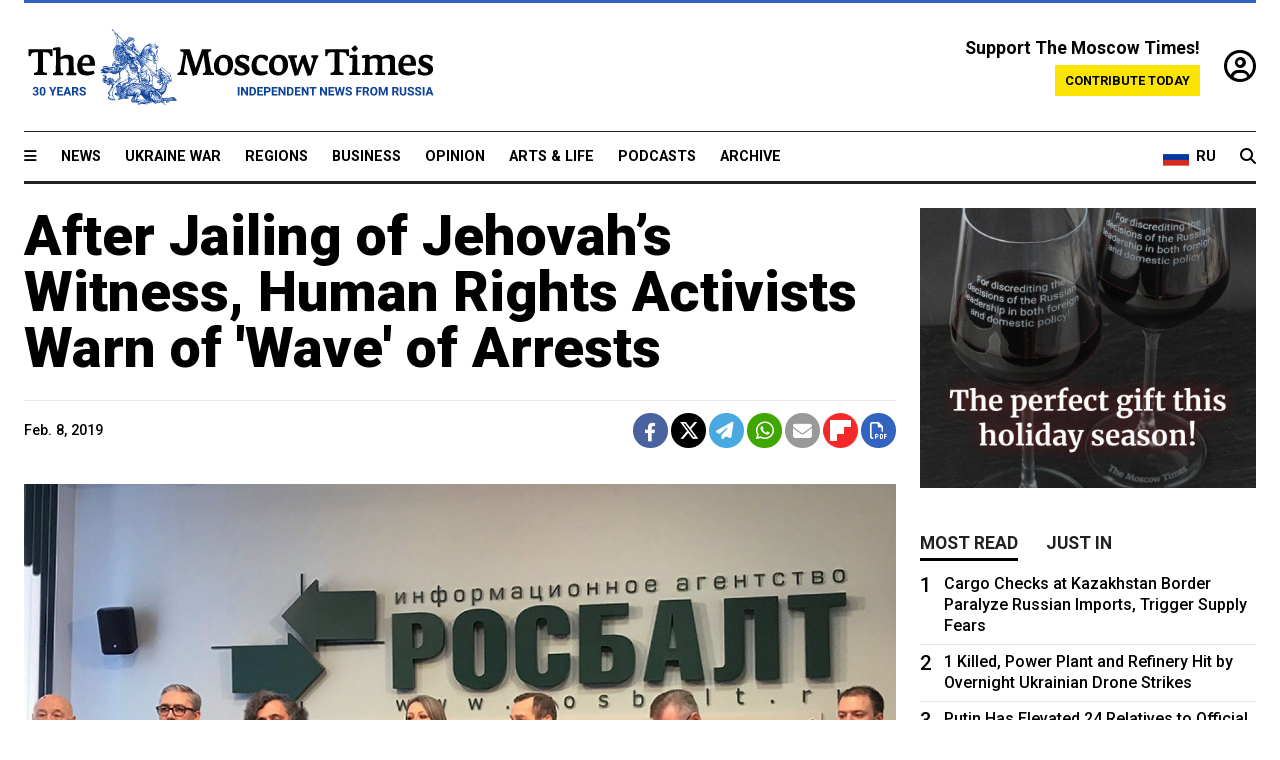

--- FILE ---
content_type: text/html; charset=UTF-8
request_url: https://www.themoscowtimes.com/2019/02/08/after-jailing-jehovahs-witness-human-rights-activists-warn-wave-arrests-a64445
body_size: 12195
content:
<!DOCTYPE html>
<html lang="en">

<head>
  <meta name="googlebot" content="noarchive">

  <base href="https://www.themoscowtimes.com/" />
  <meta charset="utf-8">
  <meta http-equiv="X-UA-Compatible" content="IE=edge,chrome=1">
  <meta name="viewport" content="width=device-width, initial-scale=1" />
  <meta name="theme-color" content="#5882b5">
  <link rel="shortcut icon" href="https://static.themoscowtimes.com/img/icons/favicon.ico">

  <link rel="publisher" href="https://plus.google.com/114467228383524488842" />

  <link rel="apple-touch-icon-precomposed" sizes="152x152"
    href="https://static.themoscowtimes.com/img/icons/apple-touch-icon-152x152.png">
  <link rel="apple-touch-icon-precomposed" sizes="144x144"
    href="https://static.themoscowtimes.com/img/icons/apple-touch-icon-144x144.png">
  <link rel="apple-touch-icon-precomposed" sizes="120x120"
    href="https://static.themoscowtimes.com/img/icons/apple-touch-icon-120x120.png">
  <link rel="apple-touch-icon-precomposed" sizes="114x114"
    href="https://static.themoscowtimes.com/img/icons/apple-touch-icon-114x114.png">
  <link rel="apple-touch-icon-precomposed" sizes="76x76"
    href="https://static.themoscowtimes.com/img/icons/apple-touch-icon-76x76.png">
  <link rel="apple-touch-icon-precomposed" sizes="72x72"
    href="https://static.themoscowtimes.com/img/icons/apple-touch-icon-72x72.png">
  <link rel="apple-touch-icon-precomposed" href="https://static.themoscowtimes.com/img/icons/apple-touch-icon-57x57.png">

  <meta property="og:site_name" content="The Moscow Times" />

  <meta property="fb:admins" content="1190953093,691361317" />
  <meta property="fb:app_id" content="1446863628952411" />

  <meta name="twitter:site" content="@MoscowTimes">
  <meta name="twitter:creator" content="@MoscowTimes">
  <meta property="twitter:account_id" content="19527964">
  <meta name="twitter:card" content="summary_large_image"> <!-- or summary -->

  
<title>After Jailing of Jehovah’s Witness, Human Rights Activists Warn of 'Wave' of Arrests - The Moscow Times</title>

	<link rel="canonical" href="https://www.themoscowtimes.com/2019/02/08/after-jailing-jehovahs-witness-human-rights-activists-warn-wave-arrests-a64445">

	<meta name="keywords" content="">
	<meta name="news_keywords" content="">
	<meta name="description" content=" Two days after a Russian court sentenced a Jehovah’s Witness to six years in jail, human rights activists have warned the case will trigger a crackdown on other religious minorities.">
	<meta name="thumbnail" content="https://static.themoscowtimes.com/image/320/d9/36fe7c23d27b485fa93c2aff46d38844.JPG">
	<meta name="author" content="The Moscow Times">

	<meta property="og:url" content="https://www.themoscowtimes.com/2019/02/08/after-jailing-jehovahs-witness-human-rights-activists-warn-wave-arrests-a64445">
	<meta property="og:title" content="After Jailing of Jehovah’s Witness, Human Rights Activists Warn of &#039;Wave&#039; of Arrests - The Moscow Times">
	<meta property="og:description" content=" Two days after a Russian court sentenced a Jehovah’s Witness to six years in jail, human rights activists have warned the case will trigger a crackdown on other religious minorities.">
	<meta property="og:image" content="https://static.themoscowtimes.com/image/og/1f/64445__1fdf6bc2838e0ab66a9b3c9b2fd0fe24.jpg">
	<meta property="og:image:width" content="1200">
	<meta property="og:image:height" content="630">
	<meta property="article:author" content="The Moscow Times">
	<meta property="article:content_tier" content="free">
	<meta property="article:modified_time" content="2025-11-07T19:27:35+03:00">
	<meta property="article:published_time" content="2019-02-08T14:23:00+03:00">
	<meta property="article:publisher" content="https://www.facebook.com/MoscowTimes">
	<meta property="article:section" content="news">
	<meta property="article:tag" content="Religion,Jehovahs Witnesses">
	<meta property="twitter:title" content="After Jailing of Jehovah’s Witness, Human Rights Activists Warn of &#039;Wave&#039; of Arrests">
	<meta property="twitter:description" content=" Two days after a Russian court sentenced a Jehovah’s Witness to six years in jail, human rights activists have warned the case will trigger a crackdown on other religious minorities.">
	<meta property="twitter:image:src" content="https://static.themoscowtimes.com/image/og/1f/64445__1fdf6bc2838e0ab66a9b3c9b2fd0fe24.jpg">



<script type="application/ld+json" data-json-ld-for-pagemetadata>
	{"@context":"http:\/\/schema.org\/","@type":"NewsArticle","dateCreated":"2019-02-17T09:59:19+03:00","datePublished":"2019-02-08T14:23:00+03:00","dateModified":"2025-11-07T19:27:35+03:00","name":"After Jailing of Jehovah\u2019s Witness, Human Rights Activists Warn of 'Wave' of Arrests","headline":"After Jailing of Jehovah\u2019s Witness, Human Rights Activists Warn of 'Wave' of Arrests","description":" Two days after a Russian court sentenced a Jehovah\u2019s Witness to six years in jail, human rights activists have warned the case will trigger a crackdown on other religious minorities.","keywords":"","articleSection":"news","isAccessibleForFree":true,"mainEntityOfPage":"https:\/\/www.themoscowtimes.com\/2019\/02\/08\/after-jailing-jehovahs-witness-human-rights-activists-warn-wave-arrests-a64445","url":"https:\/\/www.themoscowtimes.com\/2019\/02\/08\/after-jailing-jehovahs-witness-human-rights-activists-warn-wave-arrests-a64445","thumbnailUrl":"https:\/\/static.themoscowtimes.com\/image\/320\/d9\/36fe7c23d27b485fa93c2aff46d38844.JPG","image":{"@type":"ImageObject","url":"https:\/\/static.themoscowtimes.com\/image\/og\/1f\/64445__1fdf6bc2838e0ab66a9b3c9b2fd0fe24.jpg","width":1200,"height":630},"publisher":{"@type":"Organization","name":"The Moscow Times","logo":{"@type":"ImageObject","url":"https:\/\/static.themoscowtimes.com\/img\/logo.png","width":50,"height":50}},"inLanguage":{"@type":"Language","name":"English","alternateName":"English"},"author":{"@type":"Organization","name":"The Moscow Times"}}</script> <script type="application/ld+json" data-json-ld-for-pagemetadata>
	{"@context":"http:\/\/schema.org\/","@type":"BreadcrumbList","itemListElement":[{"@type":"ListItem","position":1,"name":"The Moscow Times","item":"https:\/\/www.themoscowtimes.com\/"},{"@type":"ListItem","position":2,"name":"News","item":"https:\/\/www.themoscowtimes.com\/news"},{"@type":"ListItem","position":3,"name":"After Jailing of Jehovah\u2019s Witness, Human Rights Activists Warn of 'Wave' of Arrests","item":"https:\/\/www.themoscowtimes.com\/2019\/02\/08\/after-jailing-jehovahs-witness-human-rights-activists-warn-wave-arrests-a64445"}]}</script> 
  <!-- load stylesheets -->
  <link type="text/css" href="https://static.themoscowtimes.com/css/main.css?v=88" rel="stylesheet" media="screen" />
  <!-- Other CSS assets -->
  
  <link rel="dns-prefetch" href="//www.google-analytics.com" />

  <script type="application/ld+json">
  {
    "@context": "http://schema.org",
    "@type": "NewsMediaOrganization",
    "address": {
      "@type": "PostalAddress",
      "addressCountry": "RU",
      "addressLocality": "Moscow",
      "postalCode": "",
      "streetAddress": ""
    },
    "name": "The Moscow Times",
    "email": "general@themoscowtimes.com",
    "telephone": "",
    "url": "https://themoscowtimes.com",
    "logo": "https://static.themoscowtimes.com/img/logo_1280.png"
  }
  </script>

  <script type="application/ld+json">
  {
    "@context": "https://schema.org",
    "@type": "WebSite",
    "url": "https://www.themoscowtimes.com/",
    }
  </script>
  
<!-- Google Tag Manager -->
<script>
	(function (w, d, s, l, i) {
		w[l] = w[l] || [];
		w[l].push({
			"gtm.start": new Date().getTime(),
			event: "gtm.js",
		});
		var f = d.getElementsByTagName(s)[0],
			j = d.createElement(s),
			dl = l != "dataLayer" ? "&l=" + l : "";
		j.async = true;
		j.src = "https://www.googletagmanager.com/gtm.js?id=" + i + dl;
		f.parentNode.insertBefore(j, f);
	})(window, document, "script", "dataLayer", "GTM-TR8JKK");
</script>
<!-- End Google Tag Manager -->

<!-- Global site tag (gtag.js) - GA4 -->
<script
	async
	src="https://www.googletagmanager.com/gtag/js?id=G-7PDWRZPVQJ"
></script>
<script>
	window.dataLayer = window.dataLayer || [];
	function gtag() {
		dataLayer.push(arguments);
	}
	gtag("js", new Date());
	gtag("config", "G-7PDWRZPVQJ", {
		send_page_view: false,
	});
</script>

<!-- Yandex Zen -->
<meta name="yandex-verification" content="45c6975db53b11d6" /></head>


<body class="article-item" y-use="Main">
  <!-- Google Tag Manager (noscript) -->
<noscript><iframe
		src="https://www.googletagmanager.com/ns.html?id=GTM-TR8JKK"
		height="0"
		width="0"
		style="display: none; visibility: hidden"></iframe>
</noscript>
<!-- End Google Tag Manager (noscript) -->




  
<div y-use="ProgressBar" class="progress-bar"></div>


   
<div class="container">
  <div class="site-header py-3 hidden-xs">
	<a href="https://www.themoscowtimes.com/" class="site-header__logo" title="The Moscow Times - Independent News from Russia" >
		<img src="https://static.themoscowtimes.com/img/logo_tmt_30_yo.svg" alt="The Moscow Times"  />
	</a>

		<div class="site-header__contribute contribute-teaser hidden-xs">
		<div class="contribute-teaser__cta mb-1">Support The Moscow Times!</div>
		<a class="contribute-teaser__button"
		   href="https://www.themoscowtimes.com/contribute?utm_source=contribute&utm_medium=internal-header"
		   class="contribute-teaser__cta">Contribute today</a>
	</div>


	<div class="site-header__account">
		<div class="identity" aria-label="[[account]]">
	<a y-name="signin" href="https://www.themoscowtimes.com/account" class="identity__signin">
		<i class="fa fa-user-circle-o"></i>
	</a>


	<div y-name="account" class="identity__account" style="display:none">
		<div class="identity__letter" href="https://www.themoscowtimes.com/account" y-name="letter"></div>
		<div y-name="menu" class="identity__menu" style="display:none">
			<a class="identity__menu__item identity__dashboard" href="https://www.themoscowtimes.com/account">My account</a>
			<a class="identity__menu__item identity__signout" href="https://www.themoscowtimes.com/account/signout">Signout</a>
		</div>
	</div>
</div>	</div>


</div></div>

<div class="container">
	<div class="navigation" y-use="Navigation">

	
<div class="nav-expanded" style="display: none;" y-name="expanded">
	<div class="nav-overlay"></div>
	<div class="nav-container" y-name="container">
		<div class="container">
			<div class="nav-container__inner">
				<div class="nav-expanded__header">
					<div class="nav-expanded__close" y-name="close">&times;</div>
				</div>
				<nav class="">
					<ul class="depth-0" >

<li class="has-child" >
<a href="#" >Sections</a>
<ul class="depth-1" >

<li class="" >
<a href="/" >Home</a>
</li>

<li class="" >
<a href="https://www.themoscowtimes.com/ukraine-war" >Ukraine War</a>
</li>

<li class="" >
<a href="/news" >News</a>
</li>

<li class="" >

</li>

<li class="" >
<a href="/opinion" >Opinion</a>
</li>

<li class="" >
<a href="/business" >Business</a>
</li>

<li class="" >
<a href="/arts-and-life" >Arts and Life</a>
</li>

</ul>

</li>

<li class="has-child" >
<a href="#" ></a>
<ul class="depth-1" >

<li class="" >
<a href="/tag/Regions" >Regions</a>
</li>

<li class="" >
<a href="/podcasts" >Podcasts</a>
</li>

<li class="" >
<a href="/galleries" >Galleries</a>
</li>

<li class="" >
<a href="/newsletters" >Newsletters</a>
</li>

<li class="" >
<a href="/lectures" >TMT Lecture Series</a>
</li>

<li class="" >
<a href="/search" >Archive</a>
</li>

</ul>

</li>

<li class="has-child" >
<a href="#" >Multimedia projects</a>
<ul class="depth-1" >

<li class="" >
<a href="https://mothersanddaughters.themoscowtimes.com/" >Mothers &amp; Daughters</a>
</li>

<li class="" >
<a href="https://generationp.themoscowtimes.com/" >Generation P</a>
</li>

</ul>

</li>

</ul>
				</nav>
			</div>
		</div>
	</div>
</div>


	<nav class="nav-top">
		<div class="menu-trigger" y-name="open"><i class="fa fa-reorder"></i></div>
		<div class="nav-top__logo--xs hidden-sm-up">
			<a href="https://www.themoscowtimes.com/" class="site-header__logo " title="The Moscow Times - Independent News from Russia">
				<img src="https://static.themoscowtimes.com/img/logo_tmt_30_yo.svg" alt="The Moscow Times" />
			</a>
		</div>
		<ul class="nav-top__list" >

<li class="" >
<a href="/news" >News</a>
</li>

<li class="" >
<a href="https://www.themoscowtimes.com/ukraine-war" >Ukraine War</a>
</li>

<li class="" >
<a href="/tag/Regions" >Regions</a>
</li>

<li class="" >
<a href="/business" >Business</a>
</li>

<li class="" >
<a href="/opinion" >Opinion</a>
</li>

<li class="" >
<a href="https://www.themoscowtimes.com/arts-and-life" >Arts &amp; Life</a>
</li>

<li class="" >
<a href="/podcasts" >Podcasts</a>
</li>

<li class="" >
<a href="/search" >Archive</a>
</li>

</ul>

		<div class="nav-top__wrapper">
			<div class="nav-top__extra">
				<a href="https://moscowtimes.ru" class="nav-top__lang-toggle">
					<svg xmlns="http://www.w3.org/2000/svg" viewBox="0 0 9 6" width="26" height="18">
						<rect fill="#fff" width="9" height="3" />
						<rect fill="#d52b1e" y="3" width="9" height="3" />
						<rect fill="#0039a6" y="2" width="9" height="2" />
					</svg>
					<span>RU</span>
				</a>
			</div>
			<a href="https://www.themoscowtimes.com/search" title="Search" class="nav-top__search">
				<i class="fa fa-search"></i>
			</a>
			<div class="nav-top__account hidden-sm-up">
				 <div class="identity" aria-label="[[account]]">
	<a y-name="signin" href="https://www.themoscowtimes.com/account" class="identity__signin">
		<i class="fa fa-user-circle-o"></i>
	</a>


	<div y-name="account" class="identity__account" style="display:none">
		<div class="identity__letter" href="https://www.themoscowtimes.com/account" y-name="letter"></div>
		<div y-name="menu" class="identity__menu" style="display:none">
			<a class="identity__menu__item identity__dashboard" href="https://www.themoscowtimes.com/account">My account</a>
			<a class="identity__menu__item identity__signout" href="https://www.themoscowtimes.com/account/signout">Signout</a>
		</div>
	</div>
</div> 			</div>
		</div>
	</nav>
</div></div>

<div class="container">
	 	<div class="contribute-teaser-mobile hidden-sm-up">
		<div class="contribute-teaser-mobile__cta">
			<span>Support The Moscow Times!</span>
		</div>
		<div class="contribute-teaser-mobile__container">
			<a class="contribute-teaser-mobile__container__button"
			   href="https://www.themoscowtimes.com/contribute?utm_source=contribute&utm_medium=internal-header-mobile"
			   class="contribute-teaser__cta">Contribute today</a>
		</div>

	</div>
 </div>



<article y-use="article.IsIntersecting">

	<!--[[[article:64445]]]-->
	<div class="gtm-section gtm-type" data-section="news"
		data-type="default">
		<!-- Google Tag Manager places Streamads based on these classes -->
	</div>

		<div class="container article-container" id="article-id-64445"
		data-page-id="64445" data-next-id="64433"
		data-article-url="https://www.themoscowtimes.com/2019/02/08/after-jailing-jehovahs-witness-human-rights-activists-warn-wave-arrests-a64445"
		data-article-title="After Jailing of Jehovah’s Witness, Human Rights Activists Warn of 'Wave' of Arrests">
		

		<div class="row-flex gutter-2">
			<div class="col">
								<article class="article article--news">
					<header class="article__header ">
																		<h1><a href="https://www.themoscowtimes.com/2019/02/08/after-jailing-jehovahs-witness-human-rights-activists-warn-wave-arrests-a64445">After Jailing of Jehovah’s Witness, Human Rights Activists Warn of 'Wave' of Arrests</a>
						</h1>
						<h2></h2>
					</header>

					<div class="article__byline byline  ">
						<div class="row-flex">
							<div class="col">
								<div class="byline__details">

																											
									<div class="byline__details__column">
										<div class="byline__author">
																					</div>


																					<time class="byline__datetime timeago"
												datetime="2019-02-08T14:23:00+03:00" y-use="Timeago">
												Feb. 8, 2019											</time>
																			</div>
								</div>
							</div>

							<div class="col-auto">
								<div class="byline__social">
									<div class="social">
	<a href="https://www.facebook.com/sharer/sharer.php?u=https://www.themoscowtimes.com/2019/02/08/after-jailing-jehovahs-witness-human-rights-activists-warn-wave-arrests-a64445" class="social__icon social__icon--facebook" target="_blank" title="Share on Facebook"><i class="fa fa-brands fa-facebook"></i></a>
	<a href="https://twitter.com/intent/tweet/?url=https://www.themoscowtimes.com/2019/02/08/after-jailing-jehovahs-witness-human-rights-activists-warn-wave-arrests-a64445&text=After Jailing of Jehovah’s Witness, Human Rights Activists Warn of &#039;Wave&#039; of Arrests" class="social__icon social__icon--x-twitter" target="_blank" title="Share on Twitter"><i class="fa fa-brands fa-x-twitter"></i></a>
	<a href="https://telegram.me/share/url?url=https://www.themoscowtimes.com/2019/02/08/after-jailing-jehovahs-witness-human-rights-activists-warn-wave-arrests-a64445" class="social__icon social__icon--telegram" target="_blank" title="Share on Telegram"><i class="fa fa-paper-plane"></i></a>
	<a href="https://wa.me/?text=https://www.themoscowtimes.com/2019/02/08/after-jailing-jehovahs-witness-human-rights-activists-warn-wave-arrests-a64445" class="social__icon social__icon--whatsapp"><i class="fa fa-whatsapp" target="_blank" title="Share on WhatsApp"></i></a>
	<a href="/cdn-cgi/l/email-protection#[base64]" class="social__icon social__icon--email"><i class="fa fa-envelope" target="_blank" title="Share with email"></i></a>
	<a href="https://flipboard.com" data-flip-widget="shareflip" class="social__icon social__icon--flipboard" title="Share on Flipboard"><img src="https://static.themoscowtimes.com/img/flipboard_mrrw.png" /></a>
	<a href="https://www.themoscowtimes.com/2019/02/08/after-jailing-jehovahs-witness-human-rights-activists-warn-wave-arrests-a64445/pdf" class="social__icon social__icon--pdf"><i class="fa fa-file-pdf-o" target="_blank" title="Download as PDF"></i></a>
</div>
								</div>
							</div>
						</div>
					</div>

					
										<figure class="article__featured-image featured-image">
						<img src="https://static.themoscowtimes.com/image/article_1360/d9/36fe7c23d27b485fa93c2aff46d38844.JPG" />
												<figcaption class="">
							<span class="article__featured-image__caption featured-image__caption">
															</span>
							<span class="article__featured-image__credits featured-image__credits">
								Evan Gershkovich							</span>
						</figcaption>
											</figure>
					

					<div class="article__content-container">
						<div class="article__content" y-name="article-content">
															
																	<div data-id="article-block-type"
										class="article__block article__block--html article__block--column ">
										<p><strong></strong></p>
<p>Two days after a Russian court sentenced a Jehovah&rsquo;s Witness to six years in jail, human rights activists have warned the case will trigger a crackdown on other religious minorities.</p>
<p>On Wednesday, Dennis Christensen became the first Jehovah&rsquo;s Witness convicted for extremism after Russia&rsquo;s Supreme Court blacklisted the religious group in April 2017.</p>																				
									</div>
																	<div data-id="article-block-type"
										class="article__block article__block--article article__block--column ">
												<aside class="article__related-article">
		<span class="label related-article__label label--default">news</span>
		<a data-id="in-article-block" class="related-article__inner" href="https://www.themoscowtimes.com/2025/11/07/russia-convicts-danish-jehovahs-witness-6-years-for-extremism-reports" title="Russian Court Convicts Danish Jehovah’s Witness to 6 Years for &#039;Extremism&#039;">
			<h3 class="related-article__title">
				Russian Court Convicts Danish Jehovah’s Witness to 6 Years for 'Extremism'			</h3>
			<span class="related-article__cta">Read more</span>
		</a>
	</aside>



																					<section y-name="banner">
	<div class="align-center mt-3" style="line-height: 0">
		<div style="margin: 0 auto;">
							<div y-use="Banner" data-pool="[{&quot;type&quot;:&quot;image&quot;,&quot;html&quot;:&quot;&quot;,&quot;href&quot;:&quot;https:\/\/moscowtimes.world\/?utm_source=tmt_en&amp;utm_medium=banner&amp;utm_campaign=2&quot;,&quot;src&quot;:&quot;https:\/\/static.themoscowtimes.com\/image\/original\/d6\/Undesirable-5.png&quot;},{&quot;type&quot;:&quot;image&quot;,&quot;html&quot;:&quot;&quot;,&quot;href&quot;:&quot;https:\/\/moscowtimes.world\/?utm_source=tmt_en&amp;utm_medium=banner&amp;utm_campaign=3&quot;,&quot;src&quot;:&quot;https:\/\/static.themoscowtimes.com\/image\/original\/47\/Undesirable-6.png&quot;},{&quot;type&quot;:&quot;image&quot;,&quot;html&quot;:&quot;&quot;,&quot;href&quot;:&quot;https:\/\/moscowtimes.world\/?utm_source=tmt_en&amp;utm_medium=banner&amp;utm_campaign=4&quot;,&quot;src&quot;:&quot;https:\/\/static.themoscowtimes.com\/image\/original\/7d\/Undesirable-7.png&quot;}]" data-viewports="[&quot;sm&quot;,&quot;md&quot;,&quot;lg&quot;,&quot;xl&quot;]"></div>
			</div>
	</div>
</section>											 <section y-name="banner">
	<div class="align-center mt-3" style="line-height: 0">
		<div style="margin: 0 auto;">
							<div y-use="Banner" data-pool="[{&quot;type&quot;:&quot;image&quot;,&quot;html&quot;:&quot;&quot;,&quot;href&quot;:&quot;https:\/\/moscowtimes.world\/?utm_source=tmt_en&amp;utm_medium=banner&amp;utm_campaign=2&quot;,&quot;src&quot;:&quot;https:\/\/static.themoscowtimes.com\/image\/original\/d6\/Undesirable-5.png&quot;},{&quot;type&quot;:&quot;image&quot;,&quot;html&quot;:&quot;&quot;,&quot;href&quot;:&quot;https:\/\/moscowtimes.world\/?utm_source=tmt_en&amp;utm_medium=banner&amp;utm_campaign=3&quot;,&quot;src&quot;:&quot;https:\/\/static.themoscowtimes.com\/image\/original\/47\/Undesirable-6.png&quot;},{&quot;type&quot;:&quot;image&quot;,&quot;html&quot;:&quot;&quot;,&quot;href&quot;:&quot;https:\/\/moscowtimes.world\/?utm_source=tmt_en&amp;utm_medium=banner&amp;utm_campaign=4&quot;,&quot;src&quot;:&quot;https:\/\/static.themoscowtimes.com\/image\/original\/7d\/Undesirable-7.png&quot;}]" data-viewports="[&quot;xs&quot;]"></div>
			</div>
	</div>
</section> 																				
									</div>
																	<div data-id="article-block-type"
										class="article__block article__block--html article__block--column ">
										 <p><strong></strong></p>
<p>"This is a precedent that will give [the authorities] a push for the other cases being heard and for them to go after other religious groups," Valery Borshchev of the Moscow Helsinki Group said Friday at a press conference in Moscow in support of&nbsp;Christensen.</p>
<p>"We will see a wave that will target not only Jehovah&rsquo;s Witnesses after this," he added.</p>
<p>President Vladimir Putin last December called the labeling of religious groups as extremist &ldquo;complete nonsense." Meanwhile, the persecution of the Jehovah&rsquo;s Witnesses group has continued.</p>
<p>At the press conference on Friday, Alexander Verkhovsky, the head of the Moscow-based SOVA Center which tracks extremism, noted that six additional Jehovah&rsquo;s Witnesses had been charged with extremism since Putin made the comments.</p>
<p><span>&ldquo;[Christensen] was convicted for his faith,&rdquo; Yaroslav Sivulsky, a representative of the European Association of Jehovah&rsquo;s Witnesses, said.</span></p>
<p>Sivulsky added that there are 24 Witnesses currently in jail awaiting trial in Russia. Another 5,000 people have fled the country for fear of persecution, he said.</p>
<p>Human rights activist Lev Ponomaryov, who was sentenced to 25 days in prison over a Facebook post in December, said at the conference that Russia was in a state of human rights &ldquo;chaos.&rdquo;</p>
<p>&ldquo;Putin wants an authoritarian regime,&rdquo; he said. &ldquo;But who is listening to him?&rdquo;</p> 																				
									</div>
																					</div>

						
						
						<div class="article__bottom">

						</div>

						
												<div class="article__tags">
							Read more about:
																					<a
	href="https://www.themoscowtimes.com/tag/religion"
	class="tag article__tags__tag"
	title="Religion"
>
	Religion</a>
														,  <a
	href="https://www.themoscowtimes.com/tag/jehovahs-witnesses"
	class="tag article__tags__tag"
	title="Jehovahs Witnesses"
>
	Jehovahs Witnesses</a>
 													</div>
						
						<div class="hidden-md-up">
													</div>
						
						<div class="">
							
<div
	class="newsletterbanner newsletterbanner--article mb-3"
	y-use="newsletter.Banner"
	data-newsletter="newsletter"
	data-url="https://www.themoscowtimes.com/newsletter"
>
	<h4 class="newsletterbanner__title">Sign up for our free weekly newsletter</h4>
	<div class="newsletterbanner__teaser">
		Our weekly newsletter contains a hand-picked selection of news, features, analysis and more from The Moscow Times. You will receive it in your mailbox every Friday. Never miss the latest news from Russia.		<a href="https://www.themoscowtimes.com/newsletterpreview/article" target="_blank" class="newsletterbanner__teaser__link">Preview</a>
	</div>
	<div>
		<div class="newsletterbanner__inputs">
			<input class="newsletterbanner__email" type="email" placeholder="Your email" y-name="email" />
			<input class="newsletterbanner__name" type="text" placeholder="Your name" y-name="name" />
			<button class="newsletterbanner__button button button--color-3" y-name="submit">Subscribe</button>
		</div>
		<span class="newsletterbanner__disclaimer">
			<em>Subscribers agree to the <a href="https://www.themoscowtimes.com/page/privacy-policy">Privacy Policy</a> </em>
		</span>
		<div class="newsletterbanner__error" y-name="error" style="display:none"></div>
		<div class="newsletterbanner__message" y-name="done" style="display:none">We sent a confirmation to your email. Please confirm your subscription.</div>
	</div>
</div>						</div>

												<div 
	class="contribute-article p-3 mb-3" 
	y-use="contribute2.Article" 
	data-contribute="https://www.themoscowtimes.com/contribute"
	data-remind="https://www.themoscowtimes.com/contribute2/remind"
>
		<p><strong>A Message from The Moscow Times:</strong></p>
	<p>Dear readers,</p>
	<p>We are facing unprecedented challenges. Russia's Prosecutor General's Office has designated The Moscow Times as an "undesirable" organization, criminalizing our work and putting our staff at risk of prosecution. This follows our earlier unjust labeling as a "foreign agent."</p>
	<p>These actions are direct attempts to silence independent journalism in Russia. The authorities claim our work "discredits the decisions of the Russian leadership." We see things differently: we strive to provide accurate, unbiased reporting on Russia.</p>
	<p>We, the journalists of The Moscow Times, refuse to be silenced. But to continue our work, <a href="https://www.themoscowtimes.com/contribute?utm_source=contribute&utm_medium=article" title="we need your help">we need your help</a>.</p>
	<p><span class="contribute-article__strike">Your support, no matter how small, makes a world of difference. If you can, please support us monthly starting from just <span y-name="sign">$</span>2.</span> It's quick to set up, and every contribution makes a significant impact.</p>
	<p>By supporting The Moscow Times, you're defending open, independent journalism in the face of repression. Thank you for standing with us.</p>


	<div class="contribute-selection">
		<div class="contribute-selection__period">
			<div class="contribute-button" y-name="period period-once" data-period="once">
				Once
			</div>
			<div class="contribute-button"  y-name="period period-monthly" data-period="monthly">
				Monthly
			</div>
			<div class="contribute-button"  y-name="period period-annual" data-period="annual">
				Annual
			</div>
		</div>
		<div class="contribute-selection__amount" >
			<div class="contribute-button" y-name="amount amount-0"></div>
			<div class="contribute-button" y-name="amount amount-1"></div>
			<div class="contribute-button contribute-selection__amount__other" y-name="amount amount-2"></div>
		</div>
		<div class="contribute-selection__submit mb-3">
			<div class="contribute-button contribute-button--fit contribute-button--secondary" y-name="continue">
				Continue <i class="fa fa-arrow-right"></i>
			</div>
			<div class="contribute-selection__submit__methods">
				<img src="https://static.themoscowtimes.com/img/contribute/payment_icons.png" alt="paiment methods" width="160" />
			</div>
		</div>
		<div class="contribute-article__payoff">Not ready to support today? <br class="hidden-sm-up" /><span class="contribute-article__payoff__link clickable" y-name="later">Remind me later</span>.</div>
	</div>
	
	<div class="contribute-article__reminder" y-name="reminder" hidden>
		<div class="contribute-article__reminder__close clickable" y-name="close">&times;</div>
		<h4 class="mb-1"><strong>Remind me next month</strong></h4>
		<div class="contribute-article__reminder__grid mb-2" y-name="form">
			<div> 
				<div  class="contribute-article__reminder__error y-name="error" hidden></div>
				<input type="email" class="contribute-article__reminder__input" y-name="email" placeholder="Email">
			</div>
			<div class="contribute-button contribute-button--secondary" y-name="submit">
				Remind me <i class="fa fa-arrow-right"></i>
			</div>
		</div>
		<div y-name="done" hidden>
			<span class="contribute-article__strike mb-2">Thank you! Your reminder is set.</span>
		</div>
		<div class="contribute-article__reminder__info">
			We will send you one reminder email a month from now. For details on the personal data we collect and how it is used, please see our <a href="https://www.themoscowtimes.com/page/privacy-policy" target="_blank" title="privacy policy">Privacy Policy</a>.
		</div>
	</div>
	
</div>
						 <div class="social">
	<a href="https://www.facebook.com/sharer/sharer.php?u=https://www.themoscowtimes.com/2019/02/08/after-jailing-jehovahs-witness-human-rights-activists-warn-wave-arrests-a64445" class="social__icon social__icon--facebook" target="_blank" title="Share on Facebook"><i class="fa fa-brands fa-facebook"></i></a>
	<a href="https://twitter.com/intent/tweet/?url=https://www.themoscowtimes.com/2019/02/08/after-jailing-jehovahs-witness-human-rights-activists-warn-wave-arrests-a64445&text=After Jailing of Jehovah’s Witness, Human Rights Activists Warn of &#039;Wave&#039; of Arrests" class="social__icon social__icon--x-twitter" target="_blank" title="Share on Twitter"><i class="fa fa-brands fa-x-twitter"></i></a>
	<a href="https://telegram.me/share/url?url=https://www.themoscowtimes.com/2019/02/08/after-jailing-jehovahs-witness-human-rights-activists-warn-wave-arrests-a64445" class="social__icon social__icon--telegram" target="_blank" title="Share on Telegram"><i class="fa fa-paper-plane"></i></a>
	<a href="https://wa.me/?text=https://www.themoscowtimes.com/2019/02/08/after-jailing-jehovahs-witness-human-rights-activists-warn-wave-arrests-a64445" class="social__icon social__icon--whatsapp"><i class="fa fa-whatsapp" target="_blank" title="Share on WhatsApp"></i></a>
	<a href="/cdn-cgi/l/email-protection#[base64]" class="social__icon social__icon--email"><i class="fa fa-envelope" target="_blank" title="Share with email"></i></a>
	<a href="https://flipboard.com" data-flip-widget="shareflip" class="social__icon social__icon--flipboard" title="Share on Flipboard"><img src="https://static.themoscowtimes.com/img/flipboard_mrrw.png" /></a>
	<a href="https://www.themoscowtimes.com/2019/02/08/after-jailing-jehovahs-witness-human-rights-activists-warn-wave-arrests-a64445/pdf" class="social__icon social__icon--pdf"><i class="fa fa-file-pdf-o" target="_blank" title="Download as PDF"></i></a>
</div>
 					</div>

				</article>
			</div>


			<div class="col-auto hidden-sm-down">
				<aside class="sidebar">

					
					<!-- Article sidebar -->
					<section class="sidebar__section" y-name="banner">
	<div class="banner" style="">
		<div class="banner-inner">
							<div y-use="Banner" data-pool="[{&quot;type&quot;:&quot;image&quot;,&quot;html&quot;:&quot;&quot;,&quot;href&quot;:&quot;https:\/\/moscowtimes.world\/?utm_source=tmt_en&amp;utm_medium=sidebar&amp;utm_campaign=2&quot;,&quot;src&quot;:&quot;https:\/\/static.themoscowtimes.com\/image\/original\/6c\/photo_2025-11-06_13-35-18.jpg&quot;},{&quot;type&quot;:&quot;image&quot;,&quot;html&quot;:&quot;&quot;,&quot;href&quot;:&quot;https:\/\/moscowtimes.world\/?utm_source=tmt_en&amp;utm_medium=sidebar&amp;utm_campaign=3&quot;,&quot;src&quot;:&quot;https:\/\/static.themoscowtimes.com\/image\/original\/a6\/photo_2025-11-06_13-35-23.jpg&quot;},{&quot;type&quot;:&quot;image&quot;,&quot;html&quot;:&quot;&quot;,&quot;href&quot;:&quot;https:\/\/moscowtimes.world\/?utm_source=tmt_en&amp;utm_medium=sidebar&amp;utm_campaign=4&quot;,&quot;src&quot;:&quot;https:\/\/static.themoscowtimes.com\/image\/original\/a8\/photo_2025-11-06_13-35-26.jpg&quot;}]" data-viewports="[&quot;md&quot;,&quot;lg&quot;,&quot;xl&quot;]"></div>
			</div>
	</div>
</section>
					<div class="sidebar__sticky">
						<div class="tabs" y-use="Tabs" data-active="tabs__tab--active">
							<section class="sidebar__section">
								<div class="sidebar__section__header">
									<div class="tabs__tab" y-name="tab" data-content="mostread">
										<h3 class="tab__header header--style-3">Most read</h3>
									</div>

									<div class="tabs__tab" y-name="tab" data-content="justin">
										<h3 class="tab__header header--style-3">Just in</h3>
									</div>
								</div>

								<div class="tabs__content" y-name="content justin">
									<ul class="listed-articles">
			<li class="listed-articles__item">
			
<div class="article-excerpt-tiny">
	<a 
		href="https://www.themoscowtimes.com/2025/11/07/bulgaria-adopts-law-to-take-control-of-russias-lukoil-refinery-a91084"
		title="Bulgaria Adopts Law to Take Control of Russia's Lukoil Refinery"
		data-track="just-in-link Bulgaria Adopts Law to Take Control of Russia's Lukoil Refinery"
	>
				<time class="article-excerpt-tiny__time  "
			datetime="2025-11-07T19:42:04+03:00" y-use="Timeago">
			Nov. 7, 2025		</time>
				<h5 class="article-excerpt-tiny__headline ">
			Bulgaria Adopts Law to Take Control of Russia's Lukoil Refinery		</h5>
	</a>
</div>		</li>
			<li class="listed-articles__item">
			 
<div class="article-excerpt-tiny">
	<a 
		href="https://www.themoscowtimes.com/2025/11/07/hidden-mobilization-what-russias-new-reservist-law-could-mean-for-the-war-in-ukraine-a91082"
		title="‘Hidden Mobilization?’: What Russia’s New Reservist Law Could Mean for the War in Ukraine"
		data-track="just-in-link ‘Hidden Mobilization?’: What Russia’s New Reservist Law Could Mean for the War in Ukraine"
	>
				<time class="article-excerpt-tiny__time  "
			datetime="2025-11-07T19:11:16+03:00" y-use="Timeago">
			Nov. 7, 2025		</time>
				<h5 class="article-excerpt-tiny__headline ">
			‘Hidden Mobilization?’: What Russia’s New Reservist Law Could Mean for the War in Ukraine		</h5>
	</a>
</div> 		</li>
			<li class="listed-articles__item">
			 
<div class="article-excerpt-tiny">
	<a 
		href="https://www.themoscowtimes.com/2025/11/07/russian-orthodox-priests-dont-practice-what-they-preach-a91083"
		title="Russian Orthodox Priests Don’t Practice What They Preach"
		data-track="just-in-link Russian Orthodox Priests Don’t Practice What They Preach"
	>
				<time class="article-excerpt-tiny__time  "
			datetime="2025-11-07T18:59:00+03:00" y-use="Timeago">
			Nov. 7, 2025		</time>
				<h5 class="article-excerpt-tiny__headline ">
			Russian Orthodox Priests Don’t Practice What They Preach		</h5>
	</a>
</div> 		</li>
			<li class="listed-articles__item">
			 
<div class="article-excerpt-tiny">
	<a 
		href="https://www.themoscowtimes.com/2025/11/07/hungarian-refiner-mol-says-most-russian-oil-replaceable-if-druzhba-pipeline-dries-up-a91081"
		title="Hungarian Refiner MOL Says Most Russian Oil Replaceable If Druzhba Pipeline Dries Up"
		data-track="just-in-link Hungarian Refiner MOL Says Most Russian Oil Replaceable If Druzhba Pipeline Dries Up"
	>
				<time class="article-excerpt-tiny__time  "
			datetime="2025-11-07T18:55:51+03:00" y-use="Timeago">
			Nov. 7, 2025		</time>
				<h5 class="article-excerpt-tiny__headline ">
			Hungarian Refiner MOL Says Most Russian Oil Replaceable If Druzhba Pipeline Dries Up		</h5>
	</a>
</div> 		</li>
			<li class="listed-articles__item">
			 
<div class="article-excerpt-tiny">
	<a 
		href="https://www.themoscowtimes.com/2025/11/07/4-dead-in-dagestan-helicopter-crash-a91080"
		title="4 Dead in Dagestan Helicopter Crash"
		data-track="just-in-link 4 Dead in Dagestan Helicopter Crash"
	>
				<time class="article-excerpt-tiny__time  "
			datetime="2025-11-07T17:44:00+03:00" y-use="Timeago">
			Nov. 7, 2025		</time>
				<h5 class="article-excerpt-tiny__headline ">
			4 Dead in Dagestan Helicopter Crash		</h5>
	</a>
</div> 		</li>
			<li class="listed-articles__item">
			 
<div class="article-excerpt-tiny">
	<a 
		href="https://www.themoscowtimes.com/2025/11/07/russian-investigators-probe-killing-of-convicted-crypto-fraudster-in-uae-a91079"
		title="Russian Investigators Probe Killing of Convicted Crypto Fraudster in UAE"
		data-track="just-in-link Russian Investigators Probe Killing of Convicted Crypto Fraudster in UAE"
	>
				<time class="article-excerpt-tiny__time  "
			datetime="2025-11-07T17:21:00+03:00" y-use="Timeago">
			Nov. 7, 2025		</time>
				<h5 class="article-excerpt-tiny__headline ">
			Russian Investigators Probe Killing of Convicted Crypto Fraudster in UAE		</h5>
	</a>
</div> 		</li>
			<li class="listed-articles__item">
			 
<div class="article-excerpt-tiny">
	<a 
		href="https://www.themoscowtimes.com/2025/11/07/lavrov-out-of-favor-with-putin-reports-force-the-kremlin-to-comment-a91074"
		title="Lavrov Out of Favor With Putin?: Reports Force the Kremlin to Comment"
		data-track="just-in-link Lavrov Out of Favor With Putin?: Reports Force the Kremlin to Comment"
	>
				<time class="article-excerpt-tiny__time  "
			datetime="2025-11-07T16:05:00+03:00" y-use="Timeago">
			Nov. 7, 2025		</time>
				<h5 class="article-excerpt-tiny__headline ">
			Lavrov Out of Favor With Putin?: Reports Force the Kremlin to Comment		</h5>
	</a>
</div> 		</li>
	</ul>								</div>

								<div class="tabs__content" y-name="content mostread" style="display: none">
									<ul class="ranked-articles">
						<li class="ranked-articles__item">
			
<div class="article-excerpt-ranked ranked-articles__article-excerpt-ranked">
	<a href="https://www.themoscowtimes.com/2025/11/06/cargo-checks-at-kazakhstan-border-paralyze-russian-imports-trigger-supply-fears-a91055" title="Cargo Checks at Kazakhstan Border Paralyze Russian Imports, Trigger Supply Fears">
		<div class="article-excerpt-ranked__rank">
			1		</div>
		<div class="article-excerpt-ranked__item">
							

									<h5 class="article-excerpt-ranked__headline">
				Cargo Checks at Kazakhstan Border Paralyze Russian Imports, Trigger Supply Fears			</h5>
		</div>
	</a>
</div>		</li>
					<li class="ranked-articles__item">
			 
<div class="article-excerpt-ranked ranked-articles__article-excerpt-ranked">
	<a href="https://www.themoscowtimes.com/2025/11/06/1-killed-power-plant-and-refinery-hit-by-overnight-ukrainian-drone-strikes-a91056" title="1 Killed, Power Plant and Refinery Hit by Overnight Ukrainian Drone Strikes">
		<div class="article-excerpt-ranked__rank">
			2		</div>
		<div class="article-excerpt-ranked__item">
							 

 									<h5 class="article-excerpt-ranked__headline">
				1 Killed, Power Plant and Refinery Hit by Overnight Ukrainian Drone Strikes			</h5>
		</div>
	</a>
</div> 		</li>
					<li class="ranked-articles__item">
			 
<div class="article-excerpt-ranked ranked-articles__article-excerpt-ranked">
	<a href="https://www.themoscowtimes.com/2025/11/06/putin-has-elevated-24-relatives-to-official-roles-in-likely-100-year-record-a91058" title="Putin Has Elevated 24 Relatives to Official Roles in Likely 100-Year Record">
		<div class="article-excerpt-ranked__rank">
			3		</div>
		<div class="article-excerpt-ranked__item">
							 

 									<h5 class="article-excerpt-ranked__headline">
				Putin Has Elevated 24 Relatives to Official Roles in Likely 100-Year Record			</h5>
		</div>
	</a>
</div> 		</li>
					<li class="ranked-articles__item">
			 
<div class="article-excerpt-ranked ranked-articles__article-excerpt-ranked">
	<a href="https://www.themoscowtimes.com/2025/11/06/perm-singer-sentenced-to-community-service-over-stoptime-support-a91057" title="Perm Singer Sentenced to Community Service Over Stoptime Support">
		<div class="article-excerpt-ranked__rank">
			4		</div>
		<div class="article-excerpt-ranked__item">
							 

 									<h5 class="article-excerpt-ranked__headline">
				Perm Singer Sentenced to Community Service Over Stoptime Support			</h5>
		</div>
	</a>
</div> 		</li>
					<li class="ranked-articles__item">
			 
<div class="article-excerpt-ranked ranked-articles__article-excerpt-ranked">
	<a href="https://www.themoscowtimes.com/2025/11/06/russias-richest-woman-settles-divorce-1-year-after-deadly-office-confrontation-a91063" title="Russia’s Richest Woman Settles Divorce 1 Year After Deadly Office Confrontation">
		<div class="article-excerpt-ranked__rank">
			5		</div>
		<div class="article-excerpt-ranked__item">
							 

 									<h5 class="article-excerpt-ranked__headline">
				Russia’s Richest Woman Settles Divorce 1 Year After Deadly Office Confrontation			</h5>
		</div>
	</a>
</div> 		</li>
	</ul>								</div>
							</section>
						</div>
					</div>
					<!-- Article sidebar bottom -->
					   
				</aside>
			</div>
		</div>
	</div>
	
	<!-- Article billboard bottom -->
	   	<!-- Article billboard bottom -->
	   

	<div class="container">
		<section class="cluster">

			<div class="cluster__header">
				<h2 class="cluster__label header--style-3">
										Read more									</h2>
			</div>

			<div class="row-flex">
								<div class="col-3 col-6-sm">
					

<div
	class="article-excerpt-default article-excerpt-default--news"
	data-url="https://www.themoscowtimes.com/2024/10/14/persecuted-en-masse-russias-jehovahs-witnesses-expect-to-outlast-putins-regime-a86680"
	data-title="Persecuted En Masse, Russia’s Jehovah’s Witnesses ‘Expect to Outlast’ Putin’s Regime"
>

	<a href="https://www.themoscowtimes.com/2024/10/14/persecuted-en-masse-russias-jehovahs-witnesses-expect-to-outlast-putins-regime-a86680" class="article-excerpt-default__link" title="Persecuted En Masse, Russia’s Jehovah’s Witnesses ‘Expect to Outlast’ Putin’s Regime">
					<div class=" article-excerpt-default__image-wrapper">
				<figure>
					

	<img src="https://static.themoscowtimes.com/image/article_640/d0/TASS_1555642.jpg" />

																			</figure>
			</div>
		
		<div class="article-excerpt-default__content">
							

	<span class="label article-excerpt-default__label label--indepth article-excerpt-default__label--indepth">
		Feature	</span>
						
			<h3 class="article-excerpt-default__headline">
								Persecuted En Masse, Russia’s Jehovah’s Witnesses ‘Expect to Outlast’ Putin’s Regime			</h3>

			
							<div class="article-excerpt-default__teaser">As many as 833 members of the religious group have faced persecution for their beliefs since Russia banned them as "extremist" in 2017.</div>
										<div class="readtime">
					5&nbsp;Min read				</div>
					</div>
	</a>
</div>				</div>
								<div class="col-3 col-6-sm">
					 

<div
	class="article-excerpt-default article-excerpt-default--news"
	data-url="https://www.themoscowtimes.com/2021/06/30/russia-hands-out-longest-jail-terms-yet-to-jehovahs-witnesses-a74387"
	data-title="Russia Hands Out Longest Jail Terms Yet to Jehovah’s Witnesses"
>

	<a href="https://www.themoscowtimes.com/2021/06/30/russia-hands-out-longest-jail-terms-yet-to-jehovahs-witnesses-a74387" class="article-excerpt-default__link" title="Russia Hands Out Longest Jail Terms Yet to Jehovah’s Witnesses">
					<div class=" article-excerpt-default__image-wrapper">
				<figure>
					 

	<img src="https://static.themoscowtimes.com/image/article_640/05/5D2E455A-2B58-400C-9973-0268229E44DC.jpeg" />
 
																			</figure>
			</div>
		
		<div class="article-excerpt-default__content">
							 

 						
			<h3 class="article-excerpt-default__headline">
								Russia Hands Out Longest Jail Terms Yet to Jehovah’s Witnesses			</h3>

			
							<div class="article-excerpt-default__teaser">Two members of the religious denomination labeled “extremist” in 2017 have been sentenced to seven and eight years.  </div>
								</div>
	</a>
</div> 				</div>
								<div class="col-3 col-6-sm">
					 

<div
	class="article-excerpt-default article-excerpt-default--news"
	data-url="https://www.themoscowtimes.com/2019/05/13/list-of-persecuted-jehovahs-witnesses-doubles-in-russia-rights-group-says-a65554"
	data-title="List of Persecuted Jehovah’s Witnesses Doubles in Russia, Rights Group Says"
>

	<a href="https://www.themoscowtimes.com/2019/05/13/list-of-persecuted-jehovahs-witnesses-doubles-in-russia-rights-group-says-a65554" class="article-excerpt-default__link" title="List of Persecuted Jehovah’s Witnesses Doubles in Russia, Rights Group Says">
					<div class=" article-excerpt-default__image-wrapper">
				<figure>
					 

	<img src="https://static.themoscowtimes.com/image/article_640/86/hands-2168901_1280.jpg" />
 
																			</figure>
			</div>
		
		<div class="article-excerpt-default__content">
							 

 						
			<h3 class="article-excerpt-default__headline">
								List of Persecuted Jehovah’s Witnesses Doubles in Russia, Rights Group Says			</h3>

			
							<div class="article-excerpt-default__teaser">Members of the religious group continue to be punished under Russia's anti-extremism legislation.</div>
								</div>
	</a>
</div> 				</div>
								<div class="col-3 col-6-sm">
					 

<div
	class="article-excerpt-default article-excerpt-default--news"
	data-url="https://www.themoscowtimes.com/2018/04/27/russia-crackdown-jehovah-witnesses-begins-with-a-foreigner-a61288"
	data-title="Russia’s Crackdown on Jehovah’s Witnesses Begins With a Foreigner"
>

	<a href="https://www.themoscowtimes.com/2018/04/27/russia-crackdown-jehovah-witnesses-begins-with-a-foreigner-a61288" class="article-excerpt-default__link" title="Russia’s Crackdown on Jehovah’s Witnesses Begins With a Foreigner">
					<div class=" article-excerpt-default__image-wrapper">
				<figure>
					 

	<img src="https://static.themoscowtimes.com/image/article_640/3c/aa34c4202d4a4528a5109e68c6dd85e8.jpg" />
 
																			</figure>
			</div>
		
		<div class="article-excerpt-default__content">
							 

 						
			<h3 class="article-excerpt-default__headline">
								Russia’s Crackdown on Jehovah’s Witnesses Begins With a Foreigner			</h3>

			
							<div class="article-excerpt-default__teaser">Some worshippers are fleeing the country after last year’s Supreme Court extremism ruling.</div>
								</div>
	</a>
</div> 				</div>
							</div>
		</section>
	</div>

		<!-- sticky_article_billboard_bottom -->
	   
</article>

<div class="container next-article-loader" id="load-next-article" y-use="article.InfiniteScroll"
	data-id="64433" data-url="https://www.themoscowtimes.com/all/{{id}}">
	<svg version="1.1" xmlns="http://www.w3.org/2000/svg" xmlns:xlink="http://www.w3.org/1999/xlink" x="0px" y="0px"
		width="40px" height="40px" viewBox="0 0 40 40" enable-background="new 0 0 40 40" xml:space="preserve">
		<path opacity="0.2" fill="#000"
			d="M20.201,5.169c-8.254,0-14.946,6.692-14.946,14.946c0,8.255,6.692,14.946,14.946,14.946
			  s14.946-6.691,14.946-14.946C35.146,11.861,28.455,5.169,20.201,5.169z M20.201,31.749c-6.425,0-11.634-5.208-11.634-11.634
			  c0-6.425,5.209-11.634,11.634-11.634c6.425,0,11.633,5.209,11.633,11.634C31.834,26.541,26.626,31.749,20.201,31.749z" />
		<path fill="#000" d="M26.013,10.047l1.654-2.866c-2.198-1.272-4.743-2.012-7.466-2.012h0v3.312h0
			  C22.32,8.481,24.301,9.057,26.013,10.047z">
			<animateTransform attributeType="xml" attributeName="transform" type="rotate" from="0 20 20" to="360 20 20"
				dur="0.5s" repeatCount="indefinite" />
		</path>
	</svg>
</div>

<script data-cfasync="false" src="/cdn-cgi/scripts/5c5dd728/cloudflare-static/email-decode.min.js"></script><script>
if (typeof window.freestar === 'object') {
	freestar.config.disabledProducts = {
		sideWall: true,
	};
}
</script>


<footer class="footer fancyfooter">

	<div class="container">
		<div class="footer__inner">
			<div class="footer__logo mb-3">
				<a href="https://www.themoscowtimes.com/" class="footer__logo__wrapper"
					title="The Moscow Times - Independent News from Russia">
											<img src="https://static.themoscowtimes.com/img/logo_tmt_30_yo.svg" alt="The Moscow Times">
									</a>
			</div>
			<div class="footer__main">
								<div class="footer__menu">
					<ul class="row-flex depth-0" >

<li class="col has-child" >
<a href="#" >The Moscow Times</a>
<ul class="depth-1" >

<li class="col" >
<a href="/page/moscow-times" >About us</a>
</li>

<li class="col" >
<a href="/page/privacy-policy" >Privacy Policy</a>
</li>

<li class="col" >
<style>
    #pmLink {
        visibility: hidden;
        text-decoration: none;
        cursor: pointer;
        background: transparent;
        border: none;
    }

    #pmLink:hover {
        visibility: visible;
        color: grey;
    }
</style>
<li class="col">
<a id="pmLink">Privacy Manager</a>
</li>
</li>

</ul>

</li>

<li class="col has-child" >
<a href="#" >  </a>
<ul class="depth-1" >

<li class="col" >
<a href="/podcasts" >Podcasts</a>
</li>

<li class="col" >
<a href="/videos" >Videos</a>
</li>

<li class="col" >
<a href="/galleries" >Galleries</a>
</li>

<li class="col" >
<a href="/newsletters" >Newsletters</a>
</li>

<li class="col" >
<a href="/search" >Archive</a>
</li>

</ul>

</li>

<li class="col has-child" >
<a href="#" >Follow us</a>
<ul class="depth-1" >

<li class="col" >
<a href="https://www.facebook.com/MoscowTimes/" target="_blank"><i class="fa fa-lg fa-facebook"></i></a>&nbsp;
<a href="https://twitter.com/moscowtimes" target="_blank"><i class="fa fa-lg fa-twitter"></i></a>&nbsp;
<a href="https://www.instagram.com/themoscowtimes/" target="_blank"><i class="fa fa-lg fa-instagram"></i></a>&nbsp;
<a href="https://t.me/+fmbCxJOTTPMyZjQy" target="_blank"><i class="fa fa-lg fa-telegram"></i></a>&nbsp;
<a href="/page/rss"><i class="fa fa-lg fa-rss"></i></a>&nbsp;
<a href="https://www.youtube.com/channel/UCRNPdAfK5Mp8ORtjUt3Q8UA" target="_blank"><i class="fa fa-lg fa-youtube"></i></a>
</li>

</ul>

</li>

<li class="col has-child" >
<a href="#" >Media Partners</a>
<ul class="depth-1" >

<li class="col" >
<style>
.media-partners a {
	display: block;
	position: relative;
	padding-left: 42px;	
	padding-top: 7px;
	clear: both;
	line-height: 1em;
}
.media-partners img {
	margin-left: -42px;
	margin-top: -7px;
	max-width: 30px;
	max-height: 30px;
	float: left;
	clear: both;
	margin-bottom: 8px;
}
</style>

<ul class="depth-1">

<li class="media-partners">
	<a href="https://www.themoscowtimes.com/partner/bne-intellinews" target="_blank" rel="noopener noreferrer">
<img src="https://static.themoscowtimes.com/image/320/b9/9XFcf7SE_400x400.jpg" alt="bne IntelliNews" loading="lazy">
		bne IntelliNews
	</a>
</li>
<li class="media-partners">
	<a href="https://investigatebel.org/en" target="_blank" rel="noopener noreferrer">
<img src="https://static.themoscowtimes.com/image/320/88/7pEyUoUB_400x400.png" alt="Belarusian Investigative Center" loading="lazy">
		Belarusian Investigative Center
	</a>
</li>
</ul>
</li>

</ul>

</li>

<li class="col has-child" >
<a href="#" ></a>
<ul class="depth-1" >

<li class="col" >
<style>
.media-partners a {
	display: block;
	position: relative;
	padding-left: 42px;	
	padding-top: 7px;
	clear: both;
	line-height: 1em;
}
.media-partners img {
	margin-left: -42px;
	margin-top: -7px;
	max-width: 30px;
	max-height: 30px;
	float: left;
	clear: both;
	margin-bottom: 8px;
}
.margin-top {
margin-top: 25px;
}
@media (max-width: 767px) {
.margin-top {
margin-top: 0;
}
}
</style>

<ul class="depth-1 margin-top">

<li class="media-partners">
	<a href="https://www.euractiv.com" target="_blank" rel="noopener noreferrer">
<img src="https://www.themoscowtimes.com/image/320/ed/euractiv.jpg" alt="Euractiv " loading="lazy"/>
		Euractiv 
	</a>

</li>
</ul>
</li>

</ul>

</li>

</ul>
								</div>
			</div>
			<div class="footer__bottom">
				&copy; The Moscow Times, all rights reserved.
			</div>

		</div>

	</div>
</footer>

  <!-- jQuery -->
  <script src="https://code.jquery.com/jquery-2.2.0.min.js"></script>
  <script src="https://static.themoscowtimes.com/vendor/jquery/Timeago.js"></script>
  <script src="https://static.themoscowtimes.com/vendor/jquery/Lightbox.js"></script>
  <script src="https://static.themoscowtimes.com/vendor/jquery/fitvids.js"></script>

  <!-- Other JS assets -->
    <script src="https://cdn.flipboard.com/web/buttons/js/flbuttons.min.js"></script>
  
  <div y-name="viewport" class="hidden-lg-down" data-viewport="xl"></div>
  <div y-name="viewport" class="hidden-md-down hidden-xl" data-viewport="lg"></div>
  <div y-name="viewport" class="hidden-lg-up hidden-sm-down" data-viewport="md"></div>
  <div y-name="viewport" class="hidden-md-up hidden-xs" data-viewport="sm"></div>
  <div y-name="viewport" class="hidden-sm-up" data-viewport="xs"></div>

  <script type="text/javascript" src="https://static.themoscowtimes.com/vendor/yellow/Yellow.js"
        data-main="https://static.themoscowtimes.com/js/main.js?v=88"
    data-src="https://static.themoscowtimes.com/js/"     data-console="0"></script>

  </body>

</html>


--- FILE ---
content_type: application/javascript
request_url: https://static.themoscowtimes.com/vendor/yellow/Yellow.js
body_size: 7143
content:
/**
 * Yellow
 * enrich html with javascript in a clean, non-complicated way
 * Yellow uses jquery, so include that before Yellow. Config is done through data- attributes
 * 
 * Example usage
 * -------------
 * <script src="https://code.jquery.com/jquery-2.2.0.min.js"></script>
 * <script 
 * 	 type="text/javascript" 
 * 	 src="vendor/yellow/Yellow.js"
 * 	 data-main="js/build/build.js" <!-- Location to load built script from -->
 * 	 data-src="js/"	 <!-- Location to load scripts from when they are not included -->
 * 	 data-console="1"  <!-- Whether output should be sent to the console with y.log -->
 * ></script>
 * 
 * 
 * 
 * The following steps are taken on startup
 * 1. The url provided in data-main is loaded 
 * 2. The document is scanned for html elements that have attribute y-use
 * 3. Scripts are loaded for all space separated paths that are provided in these html-elements under y-use="path path path"
 * 4. For all elements a definition-instance is created for each provided path
 * 5. the 'start' function is called on all instances
 * 
 * 
 * HTML example snippet
 * --------------------
 * <div y-use="people.List">
 *     <span y-name="header">This is a list</span>
 * </div>
 * 
 * Script example snippet
 * ----------------------
 * define('people.List') // Create e definition under the same name
 * .use('people.Helper') // Use some other script.
 * .use('http://libary', 'globalname') // Use some vendor script. When it registers as a global, pass along the name of the global
 * .as(function(y, helper, external){ // The class that is used for the elemens
 *	this.start = function(scope){ // init function receives jQuery(element) (scope)
 *	
 *	}
 * });
 * 
 * Templates can be defined in two places: In the html or in the definition.
 * 
 * HTMl template definition:
 * ------------------------
 * <div y-use="people.List">
 *      <script type="text/html" y-name="person.html">
 *			<div>
 *				<span>{{firstname}}</span><br />
 *				<span>{{lastname}}</span>
 *			</div>
 *		</script>
 * </div>
 * 
 * 
 * Script template definition
 * When a tempalte is defined in the componenet, the second argument will be a template function
 * to access the defined tempaltes
 * --------------------------
 * define('people.List')
 * .template('person.script' , '\
 * <div>\
 *		<span>{{firstname}}</span><br />\
 *		<span>{{lastname}}</span>
 * </div>')
 * .as(function(y, template){ 
 *	this.init = function(scope){
 *		y.log(scope.template('person.html'));
 *		y.log(template('person.script'));
 *	}
 * });
 * 
 */
(function(document, window, jQuery)
{
	/**
	 * Get executing (this) script node
	 * use currentScript for everythis but IE11: fall back on last script for IE
	 */
	var script =  document.currentScript ? jQuery(document.currentScript) : script = jQuery('script').last();
	
	/**
	 * Config object that gets it's vars from the script html attributes
	 * @type Object
	 */
	var __config = {
		define: script.data('define') || 'define',
		main: script.data('main') || false,
		src: script.data('src') || '',
		console: script.data('console') || false
	};
	
	
	/**
	 * The public yellow object that will be available in the global namespace
	 * under the configured name
	 * Call it with a html element as argument and a jQuery wrapped element will be returned
	 * Loaded script will use the global object to call define() to register themselves
	 * Also helper functions like is[Type](), outer() and log()
	 * 
	 * @type Object
	 */
	var __public = function(element) {
		return jQuery(element);
	};
	
	
	/**
	 * Add Yellow helpers to jQuery
	 * start: start up an element
	 * element: get an element with y-name="name"
	 */
	jQuery.fn.extend({
		
		/**
		 * attach a definition-instance to an alement, so it can be used to call invoke
		 */
		attach: function(instance){
			// get domnode
			var node = this[0];
			// add array with attached instances to the htmlnode
			if(!__public.isSet(node.instances)){
				node.instances = [];
			}		
			// add the instance to the used instances array on the node
			node.instances.push(instance);
			//chainable
			return this;
		},
		
		/**
		* Start up a portion of a document
		* @returns void
		*/
		start: function(handlers){
			// alias for this
			var scope = this;
			
			// add events on elements in scope and scope itself
			var emitters = scope.find('[y-on]');
			if(scope.attr('y-on')) {
				emitters = emitters.add(scope);
			}
			emitters.each(function(){
				// attribute has the form:  click touchstart|stop:dosomething(1) ~ mouseover|stop:dosomethingelse(1 + 4)
				var emitter = jQuery(this);
				var attr = emitter.attr('y-on');
				emitter.removeAttr('y-on');
				var statements = attr.split('~');
				for(var i = 0; i < statements.length; i++) {
					// add handler
					emitter.handler(statements[i], handlers);
				}
			});
				
			// get named elements from scope and scope itself
			// so we can save the original html and make a fresh copy later
			var named = scope.find('[y-name]');
			if(scope.attr('y-name')) {
				named = named.add(scope);
			}
			
			named.each(function(){				
				// save the original html, so we can make a fresh copy later
				this.__html = this.outerHTML;
			});

			// get elements from scope and scope itself
			var use = scope.find('[y-use]');
			if(scope.attr('y-use')) {
				use = use.add(scope);
			}
			
			// the elements by definition path
			var elements = {};
			use.each(function(){
				// save the original html, so we can make a fresh copy later
				this.__html = this.outerHTML;
				// the element
				var element = jQuery(this);
				// get used paths: spaceseparated names
				var paths = element.attr('y-use').split(' ');
				for(var i = 0; i < paths.length; i++){
					var path = paths[i].trim();
					if(path.length > 0){
						// if it doesnt exist, create an array for it
						if(!__public.isSet(elements[path])){
							elements[path] = [];
						}
						// add to the instances dictionary
						elements[path].push(element);
						// add it to the used definitions list
						__loader.add(path);
					}
				}	
			});

			// Tell loader to process the queue
			// and pass a callback function
			__loader.process(function(){
				// loader queue has resolved: 
				// create an instance for each used definition
				// call start on all instances after instantiatiion
				var instances = [];
				
				for(var path in elements){
					// get the definition
					var definition = __public.get(path);
					// check if it exists
					if(!definition){
						throw new Error('Unknown definition: ' + path + '. ')
					}
					// make an instance for all the elements with this name
					for(var i = 0; i < elements[path].length; i++){
						// get element
						var element = elements[path][i];
						// create instance 
						var instance = definition.__instance();
						// attach the definition to the instance so it is invovakable
						element.attach(instance);
									
						// keep track of all the instance / element pairs, so they can be started later
						instances.push({
							instance: instance,
							element: element
						});
					}
				}
				// start all the instances at once
				// if one instance calls invoke on another, this way they will at least all be created at that moment
				// if invoke was called before __init (and therefore before start()), the invoke method will take care of that
				for(var j = 0; j < instances.length; j++){
					instances[j].instance.__init( instances[j].element );
				}
			});
					
			// chainable
			return scope;
		},
		
		
		/**
		 * Add an eventhandler
		 * Will use methods in handler, but will also look at all exposed methods in attached instances up to body
		 * And call the all.
		 * Unless the stop filter is given
		 * 
		 * @param string statement of the form  click touchstart|stop:dosomething(1) or click touchstart|stop:dosomething
		 * @param object handlers named callbacks that can be referenced in the expression
		 */
		handler: function(statement, handlers) {
			// the element that receives the event
			var scope = this;
			
			// retreive the correct parts from the statement
			var parts = statement.split(':');
			var event = parts[0];
			var filters = event.split('|');
			event = filters.shift();
			var expression = __public.isSet(parts[1]) ? parts[1].trim().replace(/\$e/g, 'e').replace(/\$this/g, '__public(scope)') : '';
			var handler = expression.split('(')[0].trim();
			
			// make sure handlers is an object
			if(! __public.isObject(handlers)) {
				handlers = {};
			}
			
			// normalize filters
			var stop = false;
			var prevent = false;
			for(var i = 0; i < filters.length; i++){
				if(filters[i] === 'stop'){
					stop = true;
				}
				if(filters[i] === 'prevent'){
					prevent = true;
				}
			}
			
			// finally, register the event
			scope.on(event, function(e){
				// use filters
				if(stop){
					e.stopPropagation();
				}
				if(prevent){
					e.preventDefault();
				}

				// try to find a function to use as callback
				var fn = null;
				if(__public.isFunction(handlers[handler])) {
					// function is given in the provided handlers
					fn = handlers[handler];
				} else {
					// function not given, traverse up to find a usable function in y-use instances
					var receiver = scope.parents('[y-use]');
					while(receiver.length > 0 && fn === null) {
						if(__public.isArray(receiver[0].instances)) {
							var instances = receiver[0].instances;
							for(var i = 0; i < instances.length; i++){
								if(__public.isFunction(instances[i][handler])){
									fn = instances[i][handler];
									break;
								}
							}
						}
						receiver = receiver.parents('[y-use]');
					}
				}
				if(__public.isFunction(fn)) {
					if(handler !== expression) {
						(function(___fn___) {
							eval ('var ' + handler + ' = ___fn___; ' + expression + ';');
						})(fn);
					} else {
						fn.call(scope, e);
					}
				}
			});
		},
		
		
		/**
		 * Get a html element with y-name attribute
		 * @param string name
		 * @param string method jquery method to use instead of 'find'
		 * @returns element
		 */
		fetch: function(name, method) {
			if(! __public.isSet(name)){
				var found  = this.find('[y-name]:not(script)');
				
				var elements = {};
				found.each(function(index, element){
					element = jQuery(element);
					var names = element.attr('y-name').split(' ');
					for(var i = 0; i < names.length; i++) {
						if(__public.isSet(elements[names[i]])) {
							// add to jquery resultset
							elements[names[i]] = elements[names[i]].add(element);
						} else {
							// add jquery element
							elements[names[i]] = element;
						}
					}
				});
				
				return elements;
			} else {
				if(! __public.isSet(method)){
					method = 'find';
				}
				return this[method]('[y-name~="' + name + '"]:not(script)');
			}
			
		},
		

		/**
		 * Call a method on an element that has a Yellow component instance tied to it
		 * In case of multiple components, the first available method with the name will be called and that's it.
		 * @param string method
		 * @returns mixed
		 */
		invoke : function(method){
			// get the real dom element, as the used array is attached there
			var node = this[0];
			// check if it exists and if there is a 'used' array
			if(__public.isSet(this[0]) && __public.isArray(this[0].instances)){
				// check on all the used instances if there are 
				for(var i = 0; i < node.instances.length; i++){
					// check is there is a method with the supplied name
					if(__public.isFunction(node.instances[i][method])){
						var instance = node.instances[i];
						// call __init first, just to be sure. If it was called before, that's ok, as init will only run once
						// the argument is the element
						instance.__init(this);
						// shift the first argument (the method name)
						var args = Array.prototype.slice.call(arguments);
						args.shift();
						// call the method with the remaining arguments
						return instance[method].apply(instance, args);
					}
				}
			}
		},
		
		
		/**
		 * Get a html contents of a script with the name y-[name]
		 * @param String name
		 * @returns string
		 */
		template: function(name){
			return this.find('script[y-name~="'+name+'"]').html();	
		},
		
		
		/**
		 * Create a copy of an element
		 * @param Booelan start If true is passed, the element will be started automatically
		 */
		make: function(start)
		{
			if(this[0].__html) {
				var element = __public(this[0].__html);
			} else {
				var element = __public(this[0].outerHTML);
			}
			if(start) {
				element.start();
			}
			return element;
		}
	});
	
	

	/**
	 * Properties that will be copied over to the __public object
	 * we could have writen this as __public.prop = ..., but this is shorter
	 * Will be removed after copying
	 * @type Object
	 */
	var properties = {
		/**
		 * Globals
		 */
		document: jQuery(document),
		window: jQuery(window),
		script: script,
		jQuery: jQuery,
		
		/**
		 * Definitions
		 */
		definitions: {},
		
		/**
		 * Create a definition and set it
		 * returns a creator object that can be used to further fill in the definition
		 * @param string path
		 * @returns Object
		 */
		define: function(path){
			// create a new definition
			var definition = new __Definition();
			// store it
			__public.set(path, definition);
			// let the loader know this path was loaded and resolve it.
			// this is used when we load a prcompiled buncle of scripts
			__loader.resolve(path);
			// return definition creator to chain additional commands
			return definition.creator;
		},
		
		/**
		 * Set a definition
		 * @param string path
		 * @param Object definition
		 * @returns void
		 */
		set: function(path, definition) {
			// check if name is ok
			if(!__public.isString(path) || ! /^[a-zA-Z0-9\-_\.\:]+$/.test(path)){
				throw new Error('Trying to define without a valid name: ' + path);
			}
			if(__public.isSet(__public.definitions[path])){
				__public.log('Redefining previously defined ' + path);
			}
			__public.definitions[path] = definition;
		},
		
		/**
		 * Get a definition
		 * @param string path
		 * @returns Object
		 */
		get: function(path) {
			if(__public.isSet(__public.definitions[path])) {
				return __public.definitions[path];
			}
		},
		
		
		/**
		 * Run a definition
		 * @param string path
		 * @returns {undefined}
		 */
		run: function(path) {
			// add the path to the loader
			__loader.add(path);
			// process the queue
			__loader.process(function(){
				// get the definition
				var definition = __public.get(path);
				// check if it exists
				if(!definition){
					throw new Error('Unknown definition: ' + path + '. ')
				}
				// create instance
				var instance = definition.__instance();
				// get extra arguments passed to run
				var args = Array.prototype.slice.call(arguments);
				args.shift();
				// call the __init method with the remaining arguments and return the result
				instance.__init.apply(instance, args);
			});
		},
		
		
		/**
		 * Get outer yellow instance
		 * @returns {window}
		 */
		outer: function() {
			var traverse = window;
			var outer = window;
			// walk through parents to find outermost window with yellow defined
			// if one is found, use that as yellow
			while(traverse.parent.location !== traverse.location){
				traverse = traverse.parent;
				if(traverse.globalYellowInstance !== null){
					outer = traverse;
				}
			}
			return outer.globalYellowInstance;
		},
		
		/**
		* Testers for value type
		*/
		isString: function(mixed) {
			return this.isType(mixed,'[object String]');
		},
		isArray: function(mixed){
			return this.isType(mixed,'[object Array]');
		},
		isPlainObject: function(mixed){	
			if (typeof mixed == 'object' && mixed !== null) {
				if (typeof Object.getPrototypeOf == 'function') {
					var proto = Object.getPrototypeOf(mixed);
					return proto === Object.prototype || proto === null;
				}
				return Object.prototype.toString.call(mixed) == '[object Object]';
			}
			return false;
		},
		isObject: function(mixed){
			if(this.isSet(mixed) === false){
				return false;
			} else {
				return this.isType(mixed,'[object Object]');
			}
		},
		isFunction: function(mixed){
			return this.isType(mixed,'[object Function]');
		},
		isNumeric: function(mixed){
			return !isNaN(mixed);
		},
		isNumber: function(mixed){
			return this.isType(mixed,'[object Number]');
		},
		isInt: function(mixed){
			return !isNaN(parseInt(mixed,10)) && (parseFloat(mixed,10) === parseInt(mixed,10));
		},
		isFloat: function(mixed){
			return this.isNumber(mixed) === true && this.isInt(mixed) === false;
		},
		isSet: function(mixed){
			return !(typeof mixed === 'undefined' || mixed === null);
		},
		isNull: function(mixed){
			return mixed === null;
		},
		isType: function(mixed, type) {
			return Object.prototype.toString.call( mixed ) === type;
		},

	   	/**
		* Helper: log a variable to console
		* @param {mixed} variable
		* @returns {void}
		*/
	   log: function(variable, showLineNr) {
		   if(__config.console && window.console && window.console.log){
			    window.console.log(variable);
			   if(showLineNr !== false){
				   var error = new Error();
				   if(error.stack){
					    window.console.log(error.stack.split("\n")[2]);
				   }
			   }
		   }
	   },
	   ajax: jQuery.ajax
	};
	
	// copy over the properties to yellow and remove var
	for(var name in properties){
		__public[name] = properties[name];
	}
	properties = null;


	/**
	 * Loader object that loads scripts
	 */
	var __loader = {
		
		// the queue that holds paths that should be loaded
		queue: [],
		
		// object that holds paths that are still loading
		pending: {},
		
		// object that holds loaded paths
		loaded: {},
		
		/**
		 * load a single script from an url, call done when done
		 * @param string url
		 * @param function done
		 * @returns void
		 */
		load: function(url, done){
			// create script tag to load the script
			var parent = document.getElementsByTagName('body')[0];
			var script = document.createElement('script');
			script.src = url;
			script.setAttribute('async', false);
			// callback for the script load
			var callback = function(result){
				//help garbage collection
				script.onload = null;
				script.onerror = null;
				script.onreadystatechange = null;
				script.ontimeout = null;
				parent.removeChild(script);
				// call callbacks
				if(__public.isFunction(done)){
					done(result);
				}
			};
			// add callback
			if(script.addEventListener){
				// Modern browsers
				script.onload = function(){
					callback('done');
				};
				script.onerror = function(){
					callback('fail');
				};
			} else if(script.readyState) {
				// IE 8-
				script.onreadystatechange = function(){
					if(script.readyState == 'loaded' || script.readyState == 'complete'){
						callback('done');
					}
				};
				script.ontimeout = function(){
					callback('fail');
				};
			}
			// add script to the page to start loading
			parent.appendChild(script);
		},
		
		/**
		 * Add a path to the queue
		 * 
		 * @param string path
		 * @param string globalName when using an extrernal library, there will probably be a global var available to use
		 * @returns void
		 */
		add: function(path){
			__loader.queue.push(path);
		},
		
		/**
		 * Process the queue
		 * @param function done
		 * @returns void
		 */
		process: function(done){
			// load elements still in the queue
			while(__loader.queue.length > 0) {
				var path = __loader.queue.shift();
				if(! __loader.loaded[path] && ! __loader.pending[path]){
					
					// start loading: add this element to the pending scripts
					__loader.pending[path] = true;
					if(path.indexOf('http://') === 0 || path.indexOf('https://') === 0 || path.indexOf('//') === 0){
						// absolute url given
						var src = path;
					} else {
						// dotted path given: create a url
						var src = __config.src + path.split('.').join('/') + '.js'
					}
		
					// go get it
					__loader.load(src, (function(p){
						return function(result) {
							if(result === 'fail') {
								throw new Error('Failed to load script: ' + p);
							}
							// resolve path
							__loader.resolve(p);

							// try processing the loader again
							__loader.process(done);
						};
					})(path));
				} else if(__loader.loaded[path]) {
					// path was already loaded before: resolve it.
					__loader.resolve(path);
				}
			}
			
			// check if there are pending files
			var pending = false;
			for(var i in __loader.pending){
				if(__loader.pending[i] === true){
					pending = true;
					break;
				}
			}
			
			// no pending files: callback!
			if(! pending) {
				done();
			}
		},
		
		/**
		 * Remove a path from pending and add it to loaded
		 * @param {type} path
		 * @returns {undefined}
		 */
		resolve: function(path){
			// remove this path from pending
			delete __loader.pending[path];
			// set it to loaded instead, so we dont load it twice.
			__loader.loaded[path] = true;
		}
	};


	/**
	 * A definition instance contains an object called 'creator'
	 * When __public.define is called, a new definition is created and the creator object is returned.
	 * A creator object is used to add dependencies, templates, and static properties to the definition
	 * Lastly the .as function should be called to finalize the definition.
	 * 
	 * When a the argument for 'as' is a function, a call to .make will reutn a new instance of the function
	 * after that, the 'init' function will be called on the new instance, if available with the supplied argumens
	 * 
	 * @returns Object
	 */
	var __Definition = function()
	{
		// array with dependencies to load
		var _use = [];
		
		// templates
		var _templates = {};
		
		// the public definition
		// only contains a make function
		// but will receive additional properties while defining 
		var _definition = {
			
			// this yellow object for use in static definitions as this.yellow or this.y
			y: __public,
			yellow: __public,
			
			// make templates available in defintitions as this.template()
			template: function(name){
				if(__public.isSet(_templates[name])){
					return _templates[name];
				}
			},
			
			/**
			 * Set of creator functions that allow modules to define themselves
			 */
			creator: {
				
				/**
				* set dependencies
				*/
				use: function(path, globalName) {
					// add it to the use array
					_use.push([path, globalName]);
					// chainable
					return this;
				},
				
				/**
				* Set static vars & methods
				*/
				set: function(object) {
					if(! __public.isObject(object)){
						// check if static data is valid
						throw  new Error('Trying to set invalid data: ' + object);
						return;
					}
					// copy over properties
					for(var i in object){
						_definition[i] = object[i];
					}
					// chainable
					return this;
				},
				
				
				/**
				* Set template 
				*/
				template: function(name, template) {
					// store template under name
					_templates[name] = template;
					// chainable
					return this;
				},
			
				/**
				* This is the closing call for a definition
				* Either pass an object with additional properties or a constructor function
				* no extra calls, so not chainable
				* Cleanup & load dependencies afterwards
				*/
				as: function(definition) {
					
					if(__public.isFunction(definition)){
						// create an __instance method to create an instance
						_definition.__instance = function() {
							// variable arguments for constructor.
							// always start with yellow
							var args = [null, __public];
							
							// add dependencies
							for(var i = 0; i < _use.length; i++){
								if(__public.isString(_use[i][1])){
									// a global name was given: 
									// this is a vendor file that registers under a global name
									args.push(window[_use[i][1]]);
								} else {
									args.push(__public.get(_use[i][0]));
								}
							}
							
							// add template function if there are templates
							if(Object.keys(_templates).length > 0){
								args.push(_definition.template)
							}
							
							// add the defintion itself as last argument, so we have access to static vars
							args.push(_definition);
							
							
							// create instance with variable arguments
							// check StackOverflow for how this works
							var instance = new (Function.prototype.bind.apply(definition, args));
							
							// add init function that calls start and cleans up start itself
							instance.__init = function() {
								if(__public.isFunction(instance.start)){
									// get the function
									var fn = instance.start;
									// start can only run once. so remove it
									instance.start = null;
									// pass along arguments that were given to __init()
									fn.apply(instance, arguments);
								}
							};
							
							return instance;
						};
						
						// convenient shortcut to call __instantiate() and __init() in order
						_definition.make = function() {
							// create instance
							var instance = _definition.__instance();
							// pass along arguments that were given to make()
							instance.__init.apply(null, arguments);
							// return it
							return instance;
						};
						
					} else if(__public.isObject(definition)){
						// copy over extra stuff from definition to _definition
						for(var i in definition){
							_definition[i] = definition[i];
						}
					} else {
						// error
						throw new Error('Trying to define without a valid constructor or object');
					}

					// remove creator object
					delete _definition.creator;
					
					// load dependencies defined in 'use'
					// by adding the to the loader queue
					for(var i = 0; i < _use.length; i++){
						__loader.add(_use[i][0], _use[i][1]);
					}
					
					// make define.as. chainable
					return __public;
				}
			}
		};
		return _definition;
	};
	

	// make a public define function that calls __public.define
	window.globalYellowInstance = __public;
	window[__config.define] = function(name){
		return __public.define(name)
	};
	
	// error handler
	window.addEventListener('error', function (e) {
		e.preventDefault();
		var message = ''+e.filename+':' + e.lineno + ': ' + e.message;
		__public.log(message, false);
	});


	if(__config.main){
		// load main if one was given
		__loader.load(__config.main, function(){
			// when done, process the dependencies set by main
			__loader.process(function(){
				// when that is done, start app with document as the scope 
				__public(document).start();
			});
		});
	} else {
		// just start it, when no main was given
		__public(document).start();
	}
	
	// make chainable
	return __public;
})(document, window, jQuery)